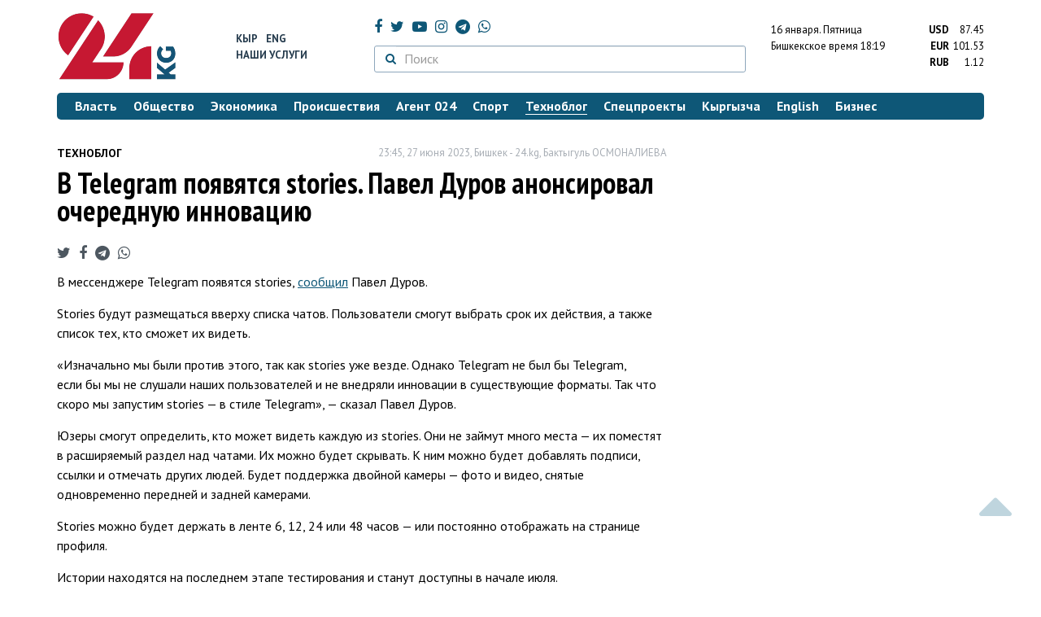

--- FILE ---
content_type: text/html; charset=UTF-8
request_url: https://24.kg/tehnoblog/269046_vnbspTelegram_poyavyatsya_stories_pavel_durov_anonsiroval_ocherednuyu_innovatsiyu/
body_size: 13791
content:
<!DOCTYPE html> <html lang="ru-RU"> <head> <meta charset="UTF-8"> <meta name="csrf-param" content="_csrf">
<meta name="csrf-token" content="-M7NDRlYXgTofe2kvibe-QSKPhc4Fb4YF3EhiQPEO4yRhYFkKgAdT5863-f1RIa2NN9dU2cjylFIHFnie6B16w=="> <script async src="https://www.googletagmanager.com/gtag/js?id=G-K616MXZCLM"></script> <script> window.dataLayer = window.dataLayer || []; function gtag(){dataLayer.push(arguments);} gtag('js', new Date()); gtag('config', 'G-K616MXZCLM'); </script> <title>В Telegram появятся stories. Павел Дуров анонсировал очередную инновацию - | 24.KG</title> <meta http-equiv="X-UA-Compatible" content="IE=edge"> <meta name="viewport" content="width=device-width, initial-scale=1.0, minimum-scale=1.0, user-scalable=no"/> <meta name="format-detection" content="telephone=no"> <meta name="description" content="В мессенджере Telegram появятся stories, сообщил Павел Дуров.">
<meta name="title" content="В Telegram появятся stories. Павел Дуров анонсировал очередную инновацию
">
<meta name="author" content="Бактыгуль ОСМОНАЛИЕВА">
<meta property="og:description" content="В мессенджере Telegram появятся stories, сообщил Павел Дуров.">
<meta property="og:title" content="В Telegram появятся stories. Павел Дуров анонсировал очередную инновацию - | 24.KG">
<meta property="og:image" content="https://24.kg/files/media/300/300921.jpg">
<meta name="image_src" content="https://24.kg/files/media/300/300921.jpg">
<meta name="twitter:image:src" content="https://24.kg/files/media/300/300921.jpg">
<meta property="og:url" content="https://24.kg/tehnoblog/269046_vTelegram_poyavyatsya_stories_pavel_durov_anonsiroval_ocherednuyu_innovatsiyu/">
<meta property="og:type" content="article">
<meta property="og:site_name" content="24.kg">
<meta property="article:publisher" content="https://www.facebook.com/www.24.kg">
<meta property="article:published_time" content="2023-06-27T23:45:00+06:00">
<meta property="article:modified_time" content="2023-06-29T09:22:08+06:00">
<meta property="article:section" content="Техноблог">
<meta name="twitter:description" content="В мессенджере Telegram появятся stories, сообщил Павел Дуров.">
<meta name="twitter:card" content="summary_large_image">
<meta name="twitter:site" content="@_24_kg">
<meta name="twitter:site:id" content="249014600">
<meta name="twitter:title" content="В Telegram появятся stories. Павел Дуров анонсировал очередную инновацию
">
<meta name="googlebot" content="index">
<meta id="mref" name="referrer" content="origin">
<meta name="keywords" content="новости, новости Кыргызстана, новости Киргизии, Кыргызстан, Бишкек, новости Бишкека, Киргизия, важное, новости сегодня">
<meta name="yandex-verification" content="7ce61452432d0247">
<meta name="yandex-verification" content="ac9b98a71e767119">
<meta name="google-site-verification" content="EZHHOrSGaC9q4eF38uFeqq1kTts6aYeNxX_NCqwI2xE">
<meta property="fb:app_id" content="942470665830749">
<meta property="og:locale" content="ru_ru">
<link href="https://24.kg/tehnoblog/269046_vTelegram_poyavyatsya_stories_pavel_durov_anonsiroval_ocherednuyu_innovatsiyu/amp/" rel="amphtml">
<link href="/assets/7a772a43/images/ico/apple-touch-icon.png" rel="apple-touch-icon" sizes="72x72">
<link type="image/png" href="/assets/7a772a43/images/ico/favicon-32x32.png" rel="icon" sizes="32x32">
<link type="image/png" href="/assets/7a772a43/images/ico/favicon-16x16.png" rel="icon" sizes="16x16">
<link href="/assets/7a772a43/images/ico/manifest.json" rel="manifest">
<link href="/assets/7a772a43/images/ico/safari-pinned-tab.svg" rel="mask-icon" color="#5bbad5">
<link href="/assets/7a772a43/images/ico/favicon.ico" rel="shortcut icon">
<link rel="msapplication-config" content="/assets/7a772a43/images/ico/browserconfig.xml">
<link rel="theme-color" content="#ffffff">
<link type="application/rss+xml" href="/oshskie_sobytija/rss/" title="Ошские события" rel="alternate">
<link type="application/rss+xml" href="/vybory/rss/" title="Выборы" rel="alternate">
<link type="application/rss+xml" href="/politika/rss/" title="Политика" rel="alternate">
<link type="application/rss+xml" href="/parlament/rss/" title="Парламент" rel="alternate">
<link type="application/rss+xml" href="/ekonomika/rss/" title="Экономика" rel="alternate">
<link type="application/rss+xml" href="/obschestvo/rss/" title="Общество" rel="alternate">
<link type="application/rss+xml" href="/ljudi_i_sudby/rss/" title="Люди и судьбы" rel="alternate">
<link type="application/rss+xml" href="/bishkek_24/rss/" title="Бишкек-24" rel="alternate">
<link type="application/rss+xml" href="/velikaja_pobeda/rss/" title="Великая Победа" rel="alternate">
<link type="application/rss+xml" href="/reportazhi/rss/" title="Репортажи" rel="alternate">
<link type="application/rss+xml" href="/kriminal/rss/" title="Криминал" rel="alternate">
<link type="application/rss+xml" href="/proisshestvija/rss/" title="Происшествия" rel="alternate">
<link type="application/rss+xml" href="/biznes_info/rss/" title="Бизнес" rel="alternate">
<link type="application/rss+xml" href="/sport/rss/" title="Спорт" rel="alternate">
<link type="application/rss+xml" href="/kadry/rss/" title="Кадры" rel="alternate">
<link type="application/rss+xml" href="/kultura/rss/" title="Культура" rel="alternate">
<link type="application/rss+xml" href="/pro_kino/rss/" title="Про кино" rel="alternate">
<link type="application/rss+xml" href="/tsentralnaja_azija/rss/" title="Центральная Азия" rel="alternate">
<link type="application/rss+xml" href="/sng/rss/" title="СНГ" rel="alternate">
<link type="application/rss+xml" href="/zdorove/rss/" title="Здоровье" rel="alternate">
<link type="application/rss+xml" href="/v_mire/rss/" title="В мире" rel="alternate">
<link type="application/rss+xml" href="/tehnoblog/rss/" title="Техноблог" rel="alternate">
<link type="application/rss+xml" href="/finansy/rss/" title="Финансы" rel="alternate">
<link type="application/rss+xml" href="/eaes/rss/" title="ЕАЭС" rel="alternate">
<link type="application/rss+xml" href="/vlast/rss/" title="Власть" rel="alternate">
<link type="application/rss+xml" href="/agent_024/rss/" title="Агент 024" rel="alternate">
<link type="application/rss+xml" href="/spetsproekty/rss/" title="Спецпроекты" rel="alternate">
<link href="https://fonts.googleapis.com/css?family=PT+Sans+Narrow:400,700|PT+Sans:400,400i,700,700i|PT+Serif:400,400i,700,700i&amp;amp;subset=cyrillic" rel="stylesheet">
<link href="/assets/368fcb76aa6d9a493e9d85942ee97cf2.css?v=1663139712" rel="stylesheet"> <script>window.yaContextCb = window.yaContextCb || []</script> <script src="https://yandex.ru/ads/system/context.js" async></script> </head> <body > <div class="topBanner hidden-print"> <div class="container"> <div id="d5_w8" data-ox-phs='{"36":{"min":1200},"51":{"min":992,"max":1199},"52":{"min":768,"max":991},"53":{"max":767}}'></div> </div> </div> <div class="bottomBanner hidden-print"> <div class="container"> <a href="#" class="close-banner"><i class="fa fa-times-circle-o"></i></a> <div id="d5_w9" data-ox-phs='{"133":{"min":1200},"134":{"min":992,"max":1199},"135":{"min":768,"max":991},"136":{"max":767}}'></div> </div> </div> <div class="side-banners hidden-print"> <div class="side-banners-item side-banners-left"> <div id="d5_w10" data-ox-phs='{"129":{"min":1200},"130":{"min":992,"max":1199},"131":{"min":768,"max":991}}'></div> </div> <div class="side-banners-item side-banners-right"> <div id="d5_w11" data-ox-phs='{"132":{"min":1200},"130":{"min":992,"max":1199},"131":{"min":768,"max":991}}'></div> </div> </div> <div class="container"> <header class="row hidden-print"> <div class="col-lg-2 col-md-2 col-sm-2 col-xs-5 logo"> <a href="/"> <img class="visible-lg visible-xs" src="/assets/7a772a43/images/logo.png" alt="www.24.kg - КЫРГЫЗСТАН"><img class="visible-md" src="/assets/7a772a43/images/logo-md.png" alt="www.24.kg - КЫРГЫЗСТАН"><img class="visible-sm" src="/assets/7a772a43/images/logo-sm.png" alt="www.24.kg - КЫРГЫЗСТАН"> </a> </div> <div class="col-lg-2 col-md-2 col-sm-2 lang hidden-xs"> <div> <a href="/kyrgyzcha/">Кыр</a> <a href="/english/">Eng</a> </div> <div><a href="/about/services.html">Наши услуги</a></div> </div> <div class="col-lg-5 col-md-4 col-sm-4 hidden-xs socCont"> <div class="social"> <a target="_blank" href="https://www.facebook.com/www.24.kg/" rel="nofollow"><i class="fa fa-facebook" aria-hidden="true"></i></a> <a target="_blank" href="https://twitter.com/_24_kg" rel="nofollow"><i class="fa fa-twitter" aria-hidden="true"></i></a> <a target="_blank" href="https://www.youtube.com/channel/UCkKzgNm1_pyPPHKigI75MoQ" rel="nofollow"><i class="fa fa-youtube-play" aria-hidden="true"></i></a> <a target="_blank" href="https://www.instagram.com/24_kg/"><i class="fa fa-instagram" aria-hidden="true"></i></a> <a target="_blank" href="https://t.me/news24kg/"><i class="fa fa-telegram" aria-hidden="true"></i></a> <a target="_blank" href="https://wa.me/996555312024"><i class="fa fa-whatsapp" aria-hidden="true"></i></a> </div> <div class="search"> <form id="w12" action="/poisk_po_sajtu/" method="get"> <div class="input-group"> <span class="input-group-btn"> <button class="btn btn-default" type="submit"> <i class="fa fa-search" aria-hidden="true"></i> </button> </span>
<input type="text" id="searchform-text" class="form-control" name="SearchForm[text]" placeholder="Поиск"> </div> </form></div> </div> <div class="col-lg-3 col-md-4 col-sm-4 col-xs-7"> <div class="lang hidden-lg hidden-md hidden-sm"> <div> <a href="/kyrgyzcha/">Кыр</a> <a href="/english/">Eng</a> </div> <div><a href="/about/services.html">Наши услуги</a></div> </div> <div class="row"> <div class="col-xs-7 col-sm-7 col-md-8 pdr-0"> <div class="weather"> <span class="hidden-xs"> 16 января. <span style="text-transform: capitalize;"> пятница </span> </span> <span class="hidden-sm hidden-md hidden-lg"> 16 янв. <span style="text-transform: capitalize;"> пт. </span> </span><br/> <span class="hidden-sm hidden-xs">Бишкекское время</span> <span class="hidden-md hidden-lg">Время</span> 18:19
<!-- --> </div> </div> <div class="col-xs-5 col-sm-5 col-md-4 pdl-0 text-right"> <div class="currency " id="currencies"> <div data="87.45"> <b>USD</b><span> 87.45 </span> </div> <div data="101.53"> <b>EUR</b><span> 101.53 </span> </div> <div data="1.12"> <b>RUB</b><span> 1.12 </span> </div> </div>
<div id="currencies_popover" style="display: none"> <table class="table-striped table-hover"> <tr> <td> <b>USD</b> </td> <td> <div> <span>87.45</span> </div> </td> </tr> <tr> <td> <b>EUR</b> </td> <td> <div> <span>101.53</span> </div> </td> </tr> <tr> <td> <b>RUB</b> </td> <td> <div> <span>1.12</span> </div> </td> </tr> <tr> <td> <b>KZT</b> </td> <td> <div> <span>0.17</span> </div> </td> </tr> <tr> <td> <b>UZS</b> </td> <td> <div> <span>0.01</span> </div> </td> </tr> </table>
</div> </div> </div> </div> </header> <nav class="navbar hidden-print" id="menu"> <div class="navbar-header"> <button type="button" class="navbar-toggle menuMenuButton"> <i class="fa fa-align-justify" aria-hidden="true"></i> Рубрикатор </button>
<button class="navbar-toggle pull-right searchButton"><i class="fa fa-search" aria-hidden="true"></i></button>
<div id="searchForm"> <div class="title"><i class="fa fa-search" aria-hidden="true"></i> Поиск по сайту <span class="close closeSearchForm"><i class="fa fa-times" aria-hidden="true"></i></span> </div> <form id="w13" action="/poisk_po_sajtu/" method="get">
<input type="text" id="searchform-text" class="form-control" name="SearchForm[text]" placeholder="Поиск"> <button type="submit" class="btn btn-default">Найти</button> </form></div> </div> <div id="mainMenu"> <div class="title hidden-sm hidden-md hidden-lg"><i class="fa fa-bars" aria-hidden="true"></i> Рубрикатор <span class="close closeMainMenu"><i class="fa fa-times" aria-hidden="true"></i></span> </div> <ul class="nav navbar-nav"><li><a href="/vlast/"><span>Власть</span></a></li>
<li><a href="/obschestvo/"><span>Общество</span></a></li>
<li><a href="/ekonomika/"><span>Экономика</span></a></li>
<li><a href="/proisshestvija/"><span>Происшествия</span></a></li>
<li><a href="/agent_024/"><span>Агент 024</span></a></li>
<li><a href="/sport/"><span>Спорт</span></a></li>
<li class="active"><a href="/tehnoblog/"><span>Техноблог</span></a></li>
<li><a href="/spetsproekty/"><span>Спецпроекты</span></a></li>
<li><a href="/kyrgyzcha/"><span>Кыргызча</span></a></li>
<li><a href="/english/"><span>English</span></a></li>
<li><a href="/biznes_info/"><span>Бизнес</span></a></li></ul> </div><!-- /.navbar-collapse --> </nav> <div class="row"> <div class="col-xs-12"> <div id="d5_w14" class="mgb20 hidden-print" data-ox-phs='{"37":{"min":1200},"54":{"min":992,"max":1199},"55":{"min":768,"max":991},"56":{"max":767}}'></div> <div id="d5_w15" class="mgb20 hidden-print" data-ox-phs='{"112":{"min":1200},"113":{"min":992,"max":1199},"114":{"min":768,"max":991},"115":{"max":767}}'></div> </div> </div> <div class="row" id="content-wrapper"> <div class="col-sm-8 col-xs-12"> <script type="application/ld+json"> {"@context":"https:\/\/schema.org","@type":"BreadcrumbList","itemListElement":[{"@type":"ListItem","position":1,"name":"\u0422\u0435\u0445\u043d\u043e\u0431\u043b\u043e\u0433","item":"https:\/\/24.kg\/tehnoblog\/"},{"@type":"ListItem","position":2,"name":"\u0412&nbsp;Telegram \u043f\u043e\u044f\u0432\u044f\u0442\u0441\u044f stories. \u041f\u0430\u0432\u0435\u043b \u0414\u0443\u0440\u043e\u0432 \u0430\u043d\u043e\u043d\u0441\u0438\u0440\u043e\u0432\u0430\u043b \u043e\u0447\u0435\u0440\u0435\u0434\u043d\u0443\u044e \u0438\u043d\u043d\u043e\u0432\u0430\u0446\u0438\u044e\n","item":"https:\/\/24.kg\/tehnoblog\/269046_vTelegram_poyavyatsya_stories_pavel_durov_anonsiroval_ocherednuyu_innovatsiyu\/"}]} </script> <div itemscope itemtype="http://schema.org/NewsArticle" itemid="https://24.kg/tehnoblog/269046_vTelegram_poyavyatsya_stories_pavel_durov_anonsiroval_ocherednuyu_innovatsiyu/"> <meta itemprop="dateModified" content="2023-06-29\"/> <meta itemprop="headline" content="В&nbsp;Telegram появятся stories. Павел Дуров анонсировал очередную инновацию
"/> <div class="row"> <div itemprop="articleSection" class="col-xs-4 newsCat"> <a href="/tehnoblog/"> Техноблог </a> </div> <div class="col-xs-8 text-right newsDate hidden-xs"><span itemprop='datePublished' content='2023-06-27\'>23:45, 27 июня 2023</span>, Бишкек - <span itemprop='publisher' itemscope itemtype='http://schema.org/Organization'><span itemprop='name'>24.kg</span><meta itemprop='address' content='720001, Республика Кыргызстан, г. Бишкек, ул.Манасчы Сагымбая, 77'><meta itemprop='telephone' content='+996 (312) 66-01-88'><span itemprop='logo' itemscope itemtype='http://schema.org/ImageObject'><link itemprop='contentUrl' href='https://24.kg/assets/7a772a43/images/logo.png'><link itemprop='url' href='https://24.kg/assets/7a772a43/images/logo.png'></span></span>, <span itemprop='author' itemscope itemtype='http://schema.org/Person'><span itemprop='name' class='text-nowrap'>Бактыгуль ОСМОНАЛИЕВА</span></span></div> </div> <h1 itemprop="name" class="newsTitle">В&nbsp;Telegram появятся stories. Павел Дуров анонсировал очередную инновацию
</h1> <div class="row"> <div class="col-xs-12 newsDate hidden-sm hidden-md hidden-lg"><span itemprop='datePublished' content='2023-06-27\'>23:45, 27 июня 2023</span>, Бишкек - <span itemprop='publisher' itemscope itemtype='http://schema.org/Organization'><span itemprop='name'>24.kg</span><meta itemprop='address' content='720001, Республика Кыргызстан, г. Бишкек, ул.Манасчы Сагымбая, 77'><meta itemprop='telephone' content='+996 (312) 66-01-88'><span itemprop='logo' itemscope itemtype='http://schema.org/ImageObject'><link itemprop='contentUrl' href='https://24.kg/assets/7a772a43/images/logo.png'><link itemprop='url' href='https://24.kg/assets/7a772a43/images/logo.png'></span></span>, <span itemprop='author' itemscope itemtype='http://schema.org/Person'><span itemprop='name' class='text-nowrap'>Бактыгуль ОСМОНАЛИЕВА</span></span></div> </div> <span itemprop='image' itemscope itemtype='http://schema.org/ImageObject'>
<meta itemprop='width' content='750'/>
<meta itemprop='height' content='565'/>
<link itemprop='contentUrl' href='https://24.kg/files/media/151/151816.png'/>
<link itemprop='url' href='https://24.kg/files/media/151/151816.png'/>
</span>
<noindex> <div class="row hidden-print"> <div class="col-xs-12 social social-links"> <a rel="nofollow" target="_blank" href="https://twitter.com/intent/tweet?text=В Telegram появятся stories. Павел Дуров анонсировал очередную инновацию
&url=https://24.kg/tehnoblog/269046/"><i class="fa fa-twitter" aria-hidden="true"></i></a> <a rel="nofollow" target="_blank" href="https://www.facebook.com/dialog/feed?app_id=942470665830749&redirect_uri=https://24.kg/tehnoblog/269046/&link=https://24.kg/tehnoblog/269046/"><i class="fa fa-facebook" aria-hidden="true"></i></a> <a rel="nofollow" target="_blank" href="https://telegram.me/share/url?url=https://24.kg/tehnoblog/269046/&text=В Telegram появятся stories. Павел Дуров анонсировал очередную инновацию
"><i class="fa fa-telegram" aria-hidden="true"></i></a> <a rel="nofollow" target="_blank" href="https://wa.me/?text=https://24.kg/tehnoblog/269046/"><i class="fa fa-whatsapp" aria-hidden="true"></i></a> </div> </div>
</noindex> <div class="cont" itemprop="articleBody"> <p>В&nbsp;мессенджере Telegram появятся stories, <a href="https://t.me/durov">сообщил</a> Павел Дуров.</p>
<p>Stories будут размещаться вверху списка чатов. Пользователи смогут выбрать срок их&nbsp;действия, а&nbsp;также список тех, кто сможет их&nbsp;видеть.</p>
<p>&laquo;Изначально мы&nbsp;были против этого, так как stories уже везде. Однако Telegram не&nbsp;был&nbsp;бы Telegram, если&nbsp;бы мы&nbsp;не&nbsp;слушали наших пользователей и&nbsp;не&nbsp;внедряли инновации в&nbsp;существующие форматы. Так что скоро мы&nbsp;запустим stories&nbsp;&mdash; в&nbsp;стиле Telegram&raquo;,&nbsp;&mdash; сказал Павел Дуров.</p>
<p>Юзеры смогут определить, кто может видеть каждую из&nbsp;stories. Они не&nbsp;займут много места&nbsp;&mdash; их&nbsp;поместят в&nbsp;расширяемый раздел над чатами. Их&nbsp;можно будет скрывать. К&nbsp;ним можно будет добавлять подписи, ссылки и&nbsp;отмечать других людей. Будет поддержка двойной камеры&nbsp;&mdash; фото и&nbsp;видео, снятые одновременно передней и&nbsp;задней камерами.</p>
<p>Stories можно будет держать в&nbsp;ленте 6, 12, 24&nbsp;или 48&nbsp;часов&nbsp;&mdash; или постоянно отображать на&nbsp;странице профиля.</p>
<p>Истории находятся на&nbsp;последнем этапе тестирования и&nbsp;станут доступны в&nbsp;начале июля.</p> </div>
<noindex> <div class="row hidden-print"> <div class="col-xs-12 social social-links"> <a rel="nofollow" target="_blank" href="https://twitter.com/intent/tweet?text=В Telegram появятся stories. Павел Дуров анонсировал очередную инновацию
&url=https://24.kg/tehnoblog/269046/"><i class="fa fa-twitter" aria-hidden="true"></i></a> <a rel="nofollow" target="_blank" href="https://www.facebook.com/dialog/feed?app_id=942470665830749&redirect_uri=https://24.kg/tehnoblog/269046/&link=https://24.kg/tehnoblog/269046/"><i class="fa fa-facebook" aria-hidden="true"></i></a> <a rel="nofollow" target="_blank" href="https://telegram.me/share/url?url=https://24.kg/tehnoblog/269046/&text=В Telegram появятся stories. Павел Дуров анонсировал очередную инновацию
"><i class="fa fa-telegram" aria-hidden="true"></i></a> <a rel="nofollow" target="_blank" href="https://wa.me/?text=https://24.kg/tehnoblog/269046/"><i class="fa fa-whatsapp" aria-hidden="true"></i></a> </div> </div>
</noindex> <div class="row mgb30 hidden-print"> <div class="col-xs-12 col-sm-8 newsLink">Ссылка: <span id="article-link">https://24.kg/tehnoblog/269046/</span> <a href="javascript:;" class="clipboard" data-clipboard-target="#article-link" data-title="Ссылка скопирована" style="font-size: 13px" ><i class="fa fa-clipboard"></i></a> <br/> просмотров: 4520 </div> <div class="col-xs-12 col-sm-4 text-right newsPrintLink"> <a href="javascript:window.print();"><i class="fa fa-print" aria-hidden="true"></i> Версия для печати </a> </div> </div>
</div>
<div class="row"> <div class="col-lg-12"> <div id="d5_w0" class="mgb40 hidden-print" data-ox-phs='{"50":{"min":1200},"93":{"min":992,"max":1199},"94":{"min":768,"max":991},"95":{"max":767}}'></div> </div>
</div>
<div class="row"> <div class="col-lg-12"> <div id="d5_w1" class="mgb40 hidden-print" data-ox-phs='{"141":{"min":1200},"142":{"min":992,"max":1199},"143":{"min":768,"max":991},"144":{"max":767}}'></div> </div>
</div> <div class="row lineNews mgb40 hidden-print"> <div class="col-xs-12"> <div class="lineTitle"> Материалы по теме <div class="line" style="margin-bottom: 10px;"></div> </div> </div> <div class="col-xs-12"> <div class="one"> <div class="title"> <a data-pjax="0" href="/tehnoblog/357887_udalit_sotssetX_ineyroset_Grok_izmagazinov_trebuyut_otApple_iGoogle_/"><span>Удалить соцсеть&nbsp;X и&nbsp;нейросеть Grok из&nbsp;магазинов требуют от&nbsp;Apple и&nbsp;Google </span></a> </div> </div> <div class="one"> <div class="title"> <a data-pjax="0" href="/tehnoblog/357661_novaya_versiya_operatsionnoy_sistemyi_Windows_soderjit_vajnyie_funktsii/"><span>Новая версия операционной системы Windows содержит важные функции
</span></a> </div> </div> <div class="one"> <div class="title"> <a data-pjax="0" href="/tehnoblog/357422_ovozmojnom_povyishenii_tsen_nasmartfonyi_predupredila_korporatsiya_Samsung_/"><span>О&nbsp;возможном повышении цен на&nbsp;смартфоны предупредила корпорация Samsung </span></a> <a data-pjax="0" href="/tehnoblog/357422_ovozmojnom_povyishenii_tsen_nasmartfonyi_predupredila_korporatsiya_Samsung_/" title="фото"><i class="fa fa-camera" aria-hidden="true"></i></a> </div> </div> <div class="one"> <div class="title"> <a data-pjax="0" href="/tehnoblog/357421_nepristoynyiy_kontent_indoneziya_zablokirovala_chat-bot_Grok_/"><span>Непристойный контент. Индонезия заблокировала чат-бот Grok </span></a> </div> </div> <div class="one"> <div class="title"> <a data-pjax="0" href="/tehnoblog/357295_Sony_predstavila_kollektsiyu_aksessuarov_dlya_PlayStation_5pod_nazvaniem_Hyperpop/"><span>Sony представила коллекцию аксессуаров для PlayStation 5&nbsp;под названием Hyperpop
</span></a> <a data-pjax="0" href="/tehnoblog/357295_Sony_predstavila_kollektsiyu_aksessuarov_dlya_PlayStation_5pod_nazvaniem_Hyperpop/" title="фото"><i class="fa fa-camera" aria-hidden="true"></i></a> </div> </div> <div class="one"> <div class="title"> <a data-pjax="0" href="/tehnoblog/357219_prezentatsiya_smartfonov_serii_Samsung_Galaxy_S26_sostoitsya_25fevralya/"><span>Презентация смартфонов серии Samsung Galaxy S26 состоится 25&nbsp;февраля
</span></a> <a data-pjax="0" href="/tehnoblog/357219_prezentatsiya_smartfonov_serii_Samsung_Galaxy_S26_sostoitsya_25fevralya/" title="фото"><i class="fa fa-camera" aria-hidden="true"></i></a> </div> </div> <div class="one"> <div class="title"> <a data-pjax="0" href="/tehnoblog/357123_Galaxy_S26_Ultra_poluchit_antishpionskiy_ekran_sfunktsiey_Privacy_Display/"><span>Galaxy S26 Ultra получит антишпионский экран с&nbsp;функцией Privacy Display
</span></a> <a data-pjax="0" href="/tehnoblog/357123_Galaxy_S26_Ultra_poluchit_antishpionskiy_ekran_sfunktsiey_Privacy_Display/" title="фото"><i class="fa fa-camera" aria-hidden="true"></i></a> </div> </div> <div class="one"> <div class="title"> <a data-pjax="0" href="/tehnoblog/357063_Telegram_vyipustil_pervoe_obnovlenie_v2026_godu/"><span>Telegram выпустил первое обновление в&nbsp;2026 году
</span></a> <a data-pjax="0" href="/tehnoblog/357063_Telegram_vyipustil_pervoe_obnovlenie_v2026_godu/" title="фото"><i class="fa fa-camera" aria-hidden="true"></i></a> </div> </div> <div class="one"> <div class="title"> <a data-pjax="0" href="/tehnoblog/356975_kompaniya_Asus_priostanavlivaet_vyipusk_novyih_smartfonov/"><span>Компания Asus приостанавливает выпуск новых смартфонов
</span></a> <a data-pjax="0" href="/tehnoblog/356975_kompaniya_Asus_priostanavlivaet_vyipusk_novyih_smartfonov/" title="фото"><i class="fa fa-camera" aria-hidden="true"></i></a> </div> </div> <div class="one"> <div class="title"> <a data-pjax="0" href="/tehnoblog/356715_novaya_fishka_vWhatsApp_poyavilas_umnaya_ochistka_chatov_sdetalnyim_vyiborom/"><span>Новая фишка. В&nbsp;WhatsApp появилась умная очистка чатов с&nbsp;детальным выбором
</span></a> </div> </div> </div> </div>
<div class="row"> <div class="col-xs-12"> <div id="d5_w2" class="mgb20 hidden-print" data-ox-phs='{"96":{"min":1200},"97":{"min":992,"max":1199},"98":{"min":768,"max":991},"99":{"max":767}}'></div> </div>
</div>
<div class="row"> <div class="col-xs-12"> <div id="d5_w3" class="mgb20 hidden-print" data-ox-phs='{"100":{"min":1200},"101":{"min":992,"max":1199},"102":{"min":768,"max":991},"103":{"max":767}}'></div> </div>
</div> </div> <div class="col-sm-4 hidden-xs hidden-print"> <div id="d5_w4" class="mgb40 hidden-print" data-ox-phs='{"47":{"min":1200},"84":{"min":992,"max":1199},"85":{"min":768,"max":991},"86":{"max":767}}'></div> <div id="d5_w5" class="mgb40 hidden-print" data-ox-phs='{"48":{"min":1200},"87":{"min":992,"max":1199},"88":{"min":768,"max":991},"89":{"max":767}}'></div> <div id="scrollable-banners"> <div id="d5_w6" class="mgb40 hidden-print" data-ox-phs='{"49":{"min":1200},"90":{"min":992,"max":1199},"91":{"min":768,"max":991},"92":{"max":767}}'></div><div id="d5_w7" class="mgb40 hidden-print" data-ox-phs='{"137":{"min":1200},"138":{"min":992,"max":1199},"139":{"min":768,"max":991},"140":{"max":767}}'></div> </div> </div> </div> <div class="hidden-print">
<div class="row"> <div class="col-xs-12"> <div class="lineTitle"> Популярные новости <div class="line"></div> </div> </div>
</div>
<div class="row blockNews"> <div class="row"> <div class="col-sm-3 col-xs-6 "> <a href="/tehnoblog/357661_novaya_versiya_operatsionnoy_sistemyi_Windows_soderjit_vajnyie_funktsii/" class="title"> <img src="/thumbnails/4c776/d890d/419047_w263_h198.jpg" alt="Новая версия операционной системы Windows содержит важные функции
"> <span>Новая версия операционной системы Windows содержит важные функции
</span> </a> </div> <div class="col-sm-3 col-xs-6 "> <a href="/tehnoblog/357584_tyiumer_vkitae_nabiraet_populyarnost_prilojenie_Sileme/" class="title"> <img src="/thumbnails/987ed/92c95/418946_w263_h198.png" alt="Ты&amp;nbsp;умер? В&amp;nbsp;Китае набирает популярность приложение Sileme
"> <span>Ты&nbsp;умер? В&nbsp;Китае набирает популярность приложение Sileme
</span> </a> </div> <div class="col-xs-12 visible-xs"></div> <div class="col-sm-3 col-xs-6 "> <a href="/tehnoblog/357422_ovozmojnom_povyishenii_tsen_nasmartfonyi_predupredila_korporatsiya_Samsung_/" class="title"> <img src="/thumbnails/1af18/e9cf0/418781_w263_h198.jpg" alt="О&amp;nbsp;возможном повышении цен на&amp;nbsp;смартфоны предупредила корпорация Samsung "> <span>О&nbsp;возможном повышении цен на&nbsp;смартфоны предупредила корпорация Samsung </span> </a> </div> <div class="col-sm-3 col-xs-6 "> <a href="/tehnoblog/357613_kabmin_utverdil_edinyie_trebovaniya_kgosdata-tsentram_ioblachnyim_vyichisleniyam/" class="title"> <img src="/thumbnails/331eb/16ef6/418995_w263_h198.jpeg" alt="Кабмин утвердил единые требования к&amp;nbsp;госдата-центрам и&amp;nbsp;облачным вычислениям
"> <span>Кабмин утвердил единые требования к&nbsp;госдата-центрам и&nbsp;облачным вычислениям
</span> </a> </div> <div class="col-xs-12 visible-xs"></div> </div> </div>
<div class="row"> <div class="col-xs-12"> <div class="lineTitle"> Бизнес <div class="line"></div> </div> </div>
</div>
<div class="row blockNews"> <div class="row"> <div class="col-sm-3 col-xs-6 "> <a href="/biznes_info/358187_neupustite_svoy_shans_marafon_prizov_otMBANK_nafinishnoy_pryamoy/" class="title"> <img src="/thumbnails/7f6b9/0ae07/419722_w263_h198.jpg" alt="Не&amp;nbsp;упустите свой шанс: марафон призов от&amp;nbsp;MBANK на&amp;nbsp;финишной прямой
"> <span>Не&nbsp;упустите свой шанс: марафон призов от&nbsp;MBANK на&nbsp;финишной прямой
</span> </a> </div> <div class="col-sm-3 col-xs-6 "> <a href="/biznes_info/358151_svyaz_bez_lishnih_pereplat_MEGA_predlagaet_nastraivaemyiy_tarif_MIX/" class="title"> <img src="/thumbnails/4af32/740eb/419673_w263_h198.jpg" alt="Связь без лишних переплат: MEGA предлагает настраиваемый тариф MIX
"> <span>Связь без лишних переплат: MEGA предлагает настраиваемый тариф MIX
</span> </a> </div> <div class="col-xs-12 visible-xs"></div> <div class="col-sm-3 col-xs-6 "> <a href="/biznes_info/358098_prodlevaem_prazdnik_vOStore_snova_daryat_podarki_zapokupku_Honor/" class="title"> <img src="/thumbnails/fa0c5/87465/419601_w263_h198.png" alt="Продлеваем праздник: в&amp;nbsp;O!Store снова дарят подарки за&amp;nbsp;покупку Honor
"> <span>Продлеваем праздник: в&nbsp;O!Store снова дарят подарки за&nbsp;покупку Honor
</span> </a> </div> <div class="col-sm-3 col-xs-6 "> <a href="/biznes_info/357826_porekomendovali_kompanon_biznes_poluchili_bonus/" class="title"> <img src="/thumbnails/5fdd2/c5908/419247_w263_h198.jpg" alt="Порекомендовали &amp;laquo;Компаньон Бизнес&amp;raquo;&amp;nbsp;&amp;mdash; получили бонус
"> <span>Порекомендовали &laquo;Компаньон Бизнес&raquo;&nbsp;&mdash; получили бонус
</span> </a> </div> <div class="col-xs-12 visible-xs"></div> </div> </div>
<div class="row hidden-xs hidden-sm"> <div class="col-xs-12"> <!-- SVK-Native --> <script type="text/javascript" data-key="0314ae78de42f6db7888cb0aa9e0b80e"> (function(w, a) { (w[a] = w[a] || []).push({ 'script_key': '0314ae78de42f6db7888cb0aa9e0b80e', 'settings': { 'w': 16313 } }); if(!window['_SVKNative_embed']) { var node = document.createElement('script'); node.type = 'text/javascript'; node.async = true; node.src = '//widget.svk-native.ru/js/embed.js'; (document.getElementsByTagName('head')[0] || document.getElementsByTagName('body')[0]).appendChild(node); } else { window['_SVKNative_embed'].initWidgets(); } })(window, '_svk_n_widgets'); </script> <!-- /SVK-Native --> </div>
</div>
<div class="row hidden-md hidden-lg"> <div class="col-xs-12"> <!-- SVK-Native --> <script type="text/javascript" data-key="3b86e315ae7833fe33a2bcdc954aacee"> (function(w, a) { (w[a] = w[a] || []).push({ 'script_key': '3b86e315ae7833fe33a2bcdc954aacee', 'settings': { 'w': 16314 } }); if(!window['_SVKNative_embed']) { var node = document.createElement('script'); node.type = 'text/javascript'; node.async = true; node.src = '//widget.svk-native.ru/js/embed.js'; (document.getElementsByTagName('head')[0] || document.getElementsByTagName('body')[0]).appendChild(node); } else { window['_SVKNative_embed'].initWidgets(); } })(window, '_svk_n_widgets'); </script> <!-- /SVK-Native --> </div>
</div> </div> </div> <footer class="footer"> <div class="container"> <ul class="nav hidden-print"><li><a href="/vlast/">Власть</a></li>
<li><a href="/obschestvo/">Общество</a></li>
<li><a href="/ekonomika/">Экономика</a></li>
<li><a href="/proisshestvija/">Происшествия</a></li>
<li><a href="/sport/">Спорт</a></li>
<li><a href="/whatsapp/">Агент 024</a></li>
<li class="active"><a href="/tehnoblog/">Техноблог</a></li>
<li><a href="/kyrgyzcha/">Кыргызча</a></li>
<li><a href="/english/">English</a></li>
<li><a href="/biznes_info/">Бизнес</a></li>
<li><a href="/video/">Видео</a></li></ul> <div class="row"> <div class="col-lg-9 col-md-9 col-sm-8 col-xs-12"> <div class="contact"> <div><i class="fa fa-phone" aria-hidden="true"></i><span>Телефон <a href="callto://+996312660188">+996 (312) 66-01-88</a></span></div> <div><i class="fa fa-envelope" aria-hidden="true"></i><span>Почта <a href="mailto:info@24.kg">info@24.kg</a></span> </div> </div> </div> <div class="col-lg-3 col-md-3 col-sm-4 hidden-xs hidden-print text-right"> <a href="https://yandex.ru/cy?base=0&amp;host=24.kg"><img src="//www.yandex.ru/cycounter?24.kg" width="88" height="31" alt="Индекс цитирования" border="0"/></a>. <!-- Yandex.Metrika informer --> <a href="https://metrika.yandex.ru/stat/?id=22715299&amp;from=informer" target="_blank" rel="nofollow"><img src="//informer.yandex.ru/informer/22715299/3_0_FFFFFFFF_FFFFFFFF_0_pageviews" style="width:88px; height:31px; border:0;" alt="Яндекс.Метрика" title="Яндекс.Метрика: данные за сегодня (просмотры, визиты и уникальные посетители)"/></a> <!-- /Yandex.Metrika informer --> <!-- Yandex.Metrika counter --> <noscript> <div><img src="//mc.yandex.ru/watch/22715299" style="position:absolute; left:-9999px;" alt=""/> </div> </noscript> <!-- /Yandex.Metrika counter --> </div> </div> <div class="row copy"> <div class="col-xs-12"> © ИА «24.kg» - Новости Кыргызстана. Все права защищены. Вся информация, размещенная на данном веб-сайте, предназначена только для персонального использования и не подлежит распространению без письменного разрешения ИА «24.kg». Редакция не несет ответственности за содержимое перепечатанных материалов и высказывания отдельных лиц. +18 <br/><br/> Кыргызстан, 720001, г. Бишкек, ул.Манасчы Сагымбая, 77 +996 312 660188 </div> </div> </div> <div class="visible-xs"></div> </footer> <div id="scroller" class="hidden-print"> <i class="fa fa-caret-up"></i> </div> <div id="d5_w16" class="flscrn" data-ox-phs='{"145":{"min":1200},"146":{"min":992,"max":1199},"147":{"min":768,"max":991},"148":{"max":767}}'></div> <div style="display:none;"> <script language="javascript" type="text/javascript"> java = "1.0"; java1 = "" + "refer=" + escape(document.referrer) + "&amp;page=" + escape(window.location.href); document.cookie = "astratop=1; path=/"; java1 += "&amp;c=" + (document.cookie ? "yes" : "now"); </script> <script language="javascript1.1" type="text/javascript"> java = "1.1"; java1 += "&amp;java=" + (navigator.javaEnabled() ? "yes" : "now"); </script> <script language="javascript1.2" type="text/javascript"> java = "1.2"; java1 += "&amp;razresh=" + screen.width + 'x' + screen.height + "&amp;cvet=" + (((navigator.appName.substring(0, 3) == "Mic")) ? screen.colorDepth : screen.pixelDepth); </script> <script language="javascript1.3" type="text/javascript">java = "1.3"</script> <script language="javascript" type="text/javascript"> java1 += "&amp;jscript=" + java + "&amp;rand=" + Math.random(); document.write("<a href='//www.net.kg/stat.php?id=1839&amp;fromsite=1839' target='_blank'>" + "<img src='//www.net.kg/img.php?id=1839&amp;" + java1 + "' border='0' alt='WWW.NET.KG' width='0' height='0' /></a>"); </script> <noscript> <a href='//www.net.kg/stat.php?id=1839&amp;fromsite=1839' target='_blank'><img src="//www.net.kg/img.php?id=1839" border='0' alt='WWW.NET.KG' width='0' height='0'/></a> </noscript> </div> <div class="widget-last-news" data-state="closed"> <div class="container widget-last-news-inner"> <div class="row lineNews"> <div class="hidden-xs hidden-sm col-md-2"> <div class="lineTitle"> <a href="/">Лента новостей</a> </div> </div> <div class="col-xs-12 col-md-10"> <a href="#" title="Показать ещё" class="widget-last-news-toggler fa fa-angle-down"></a> <div class="widget-last-news-list"> <div class="lineDate"> 16 января, пятница </div> <div class="one"> <div class="time">18:18</div> <div class="title"> <a data-pjax="0" href="/obschestvo/358196_shtrafyi_zauklonenie_migrantov_otmedosmotra_vrf_mogut_uvelichit_v12raz/" class="title-link"> <span class="full">Штрафы за уклонение мигрантов от медосмотра в РФ могут увеличить в 12 раз
</span> <span class="short">Штрафы за уклонение мигрантов от медосмотра в РФ могут...</span> </a> </div> </div> <div class="one"> <div class="time">18:03</div> <div class="title"> <a data-pjax="0" href="/proisshestvija/358124_vmoskve_nashli_devushku_sbejavshuyu_otdomashnego_nasiliya_izingushetii/" class="title-link"> <span>В Москве нашли девушку, сбежавшую от домашнего насилия из Ингушетии
</span> </a> <a data-pjax="0" href="/proisshestvija/358124_vmoskve_nashli_devushku_sbejavshuyu_otdomashnego_nasiliya_izingushetii/" title="видео"><i class="fa fa-youtube-play" aria-hidden="true"></i></a> </div> </div> <div class="one"> <div class="time">17:44</div> <div class="title"> <a data-pjax="0" href="/vlast/358191_deputatyi_jkoznakomilis_srabotoy_musoropererabatyivayuschego_zavoda_vbishkeke/" class="title-link"> <span>Депутаты ЖК ознакомились с работой мусороперерабатывающего завода в Бишкеке
</span> </a> <a data-pjax="0" href="/vlast/358191_deputatyi_jkoznakomilis_srabotoy_musoropererabatyivayuschego_zavoda_vbishkeke/" title="фото"><i class="fa fa-camera" aria-hidden="true"></i></a> </div> </div> <div class="one"> <div class="time">17:42</div> <div class="title"> <a data-pjax="0" href="/biznes_info/358187_neupustite_svoy_shans_marafon_prizov_otMBANK_nafinishnoy_pryamoy/" class="title-link"> <strong>Не упустите свой шанс: марафон призов от MBANK на финишной прямой
</strong> </a> <a data-pjax="0" href="/biznes_info/358187_neupustite_svoy_shans_marafon_prizov_otMBANK_nafinishnoy_pryamoy/" title="фото"><i class="fa fa-camera" aria-hidden="true"></i></a> </div> </div> <div class="one"> <div class="time">17:39</div> <div class="title"> <a data-pjax="0" href="/obschestvo/358188_vtalase_stroitelnuyu_kompaniyu_oshtrafovali_na200_tyisyach_somov_zanarusheniya/" class="title-link"> <span>В Таласе строительную компанию оштрафовали на 200 тысяч сомов за нарушения
</span> </a> <a data-pjax="0" href="/obschestvo/358188_vtalase_stroitelnuyu_kompaniyu_oshtrafovali_na200_tyisyach_somov_zanarusheniya/" title="фото"><i class="fa fa-camera" aria-hidden="true"></i></a> </div> </div> <div class="one hidden-xs hidden-sm"> <div class="time">17:36</div> <div class="title"> <a data-pjax="0" href="/vlast/358189_kyirgyizstan_ivelikobritaniya_obsudili_sovmestnyie_proektyi_vrazlichnyih_sferah/" class="title-link"> <span>Кыргызстан и Великобритания обсудили совместные проекты в различных сферах
</span> </a> </div> </div> <div class="one hidden-xs hidden-sm"> <div class="time">17:20</div> <div class="title"> <a data-pjax="0" href="/proisshestvija/358178_vkyirgyizstane_segodnya_proizoshlo_zemletryasenie/" class="title-link"> <span>В Кыргызстане сегодня произошло землетрясение
</span> </a> </div> </div> <div class="one hidden-xs hidden-sm"> <div class="time">17:18</div> <div class="title"> <a data-pjax="0" href="/vlast/358183_vlasti_predlagayut_vvesti_jestkie_ogranicheniya_natoi_ipominki/" class="title-link"> <span>Власти предлагают ввести жесткие ограничения на тои и поминки
</span> </a> </div> </div> <div class="one hidden-xs hidden-sm"> <div class="time">16:41</div> <div class="title"> <a data-pjax="0" href="/obschestvo/358172_sryiv_postavok_voorujeniya_uscherb_minoboronyi_vsotni_millionov_somov_vozmeschen/" class="title-link"> <span>Срыв поставок вооружения: ущерб Минобороны в сотни миллионов сомов возмещен
</span> </a> <a data-pjax="0" href="/obschestvo/358172_sryiv_postavok_voorujeniya_uscherb_minoboronyi_vsotni_millionov_somov_vozmeschen/" title="фото"><i class="fa fa-camera" aria-hidden="true"></i></a> </div> </div> <div class="one hidden-xs hidden-sm"> <div class="time">16:40</div> <div class="title"> <a data-pjax="0" href="/ekonomika/358175_bolee_140_tyisyach_chelovek_podklyuchili_uslugu_samozapreta_nakreditovanie_vkr/" class="title-link"> <span>Более 140 тысяч человек подключили услугу самозапрета на кредитование в КР
</span> </a> </div> </div> </div> </div> </div> </div> </div> <script src="/assets/cf237608c3250a952ef56665ce15299e.js?v=1663139711"></script>
<script src="/assets/be6abd9f/src/jquery.autocomplete.js?v=1654115673"></script>
<script src="//ox.24.kg/www/delivery/spcjs.php?id=2&amp;amp;target=_blank"></script>
<script src="/assets/ea6eda4/js/render.js?v=1570777467"></script>
<script>(function(i,s,o,g,r,a,m){i['GoogleAnalyticsObject']=r;i[r]=i[r]||function(){
(i[r].q=i[r].q||[]).push(arguments)},i[r].l=1*new Date();a=s.createElement(o),
m=s.getElementsByTagName(o)[0];a.async=1;a.src=g;m.parentNode.insertBefore(a,m)
})(window,document,'script','//www.google-analytics.com/analytics.js','ga');
ga('create', 'UA-29049490-1', 'auto');
ga('send', 'pageview');
ga('require', 'displayfeatures'); (function (d, w, c) { (w[c] = w[c] || []).push(function () { try { w.yaCounter22715299 = new Ya.Metrika({ id: 22715299, webvisor: true, clickmap: true, trackLinks: true, accurateTrackBounce: true }); } catch (e) { } }); var n = d.getElementsByTagName("script")[0], s = d.createElement("script"), f = function () { n.parentNode.insertBefore(s, n); }; s.type = "text/javascript"; s.async = true; s.src = (d.location.protocol == "https:" ? "https:" : "http:") + "//mc.yandex.ru/metrika/watch.js"; if (w.opera == "[object Opera]") { d.addEventListener("DOMContentLoaded", f, false); } else { f(); } })(document, window, "yandex_metrika_callbacks");</script>
<script>jQuery(function ($) { $('.social-links a').on('click', function(e){ e.preventDefault(); window.open($(this).attr('href'),'', 'menubar=no,toolbar=no,resizable=yes,scrollbars=yes,height=600,width=600'); });
jQuery('#w12').yiiActiveForm([{"id":"searchform-text","name":"text","container":".field-searchform-text","input":"#searchform-text","validate":function (attribute, value, messages, deferred, $form) {yii.validation.string(value, messages, {"message":"Значение «Искать по фразе» должно быть строкой.","skipOnEmpty":1});}}], []);
jQuery('#w13').yiiActiveForm([{"id":"searchform-text","name":"text","container":".field-searchform-text","input":"#searchform-text","validate":function (attribute, value, messages, deferred, $form) {yii.validation.string(value, messages, {"message":"Значение «Искать по фразе» должно быть строкой.","skipOnEmpty":1});}}], []);
});</script> <div id="css-loaded"></div> </body> </html>